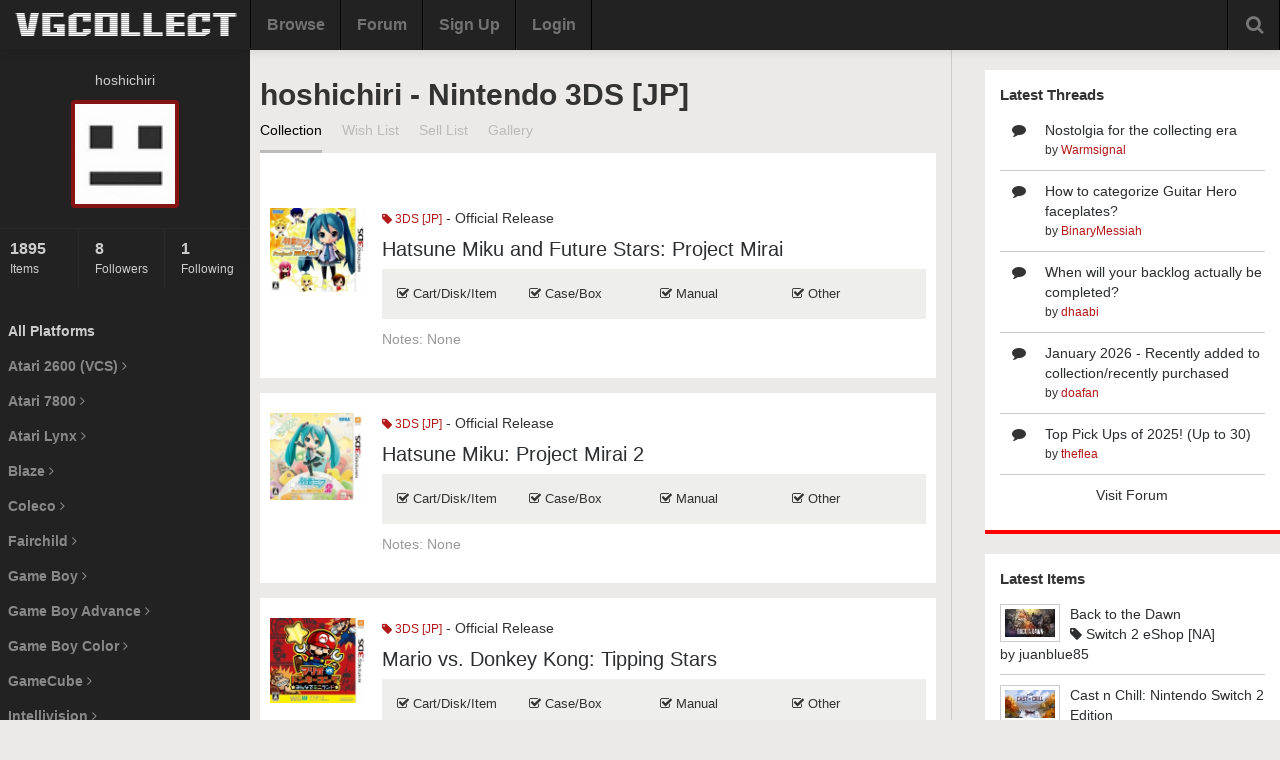

--- FILE ---
content_type: text/html
request_url: https://www.vgcollect.com/hoshichiri/3dsjp
body_size: 8734
content:
<!DOCTYPE html>
<html>
    <head>
        <meta charset="utf-8">
        <title>VGCollect - hoshichiri's Video Game Collection | Nintendo 3DS [JP]</title>
        <meta name="viewport" content="width=device-width, initial-scale=1.0, user-scalable=no">
        <link href="https://www.vgcollect.com/assets/bootstrap/css/bootstrap.min.css" rel="stylesheet">
        <link href="https://www.vgcollect.com/assets/bootstrap/css/bootstrap-responsive.min.css" rel="stylesheet">
        <link href="https://www.vgcollect.com/assets/font-awesome/css/font-awesome.min.css" rel="stylesheet">
        <link href="https://www.vgcollect.com/assets/nanoscroller.css" rel="stylesheet">
        <link href="https://www.vgcollect.com/assets/vgc/css/style-new.css" rel="stylesheet"><link href="https://www.vgcollect.com/assets/vgc/css/style-responsive.css" rel="stylesheet">
        <link rel="shortcut icon" href="https://www.vgcollect.com/assets/favicon.ico">
        <!--[if lt IE 9]>
            <script src="http://css3-mediaqueries-js.googlecode.com/svn/trunk/css3-mediaqueries.js"></script>
        <![endif]-->
    </head>

    <body class="resize">

        <div id="follow-modal" class="modal hide">
    <div class="modal-header">
        <button type="button" class="close" data-dismiss="modal" aria-hidden="true">&times;</button>
        <h3>Follow</h3>
    </div>
    <div class="modal-body">
                    <p id="unfollow-text" style="display: none">Are you sure you want to un-follow <strong>hoshichiri</strong>? All activity will be removed from your Feed.</p>
            <p id="follow-text">Are you sure you want to follow <strong>hoshichiri</strong>? All activity will be added to your Feed.</p>
            </div>
    <div class="modal-footer">
        <input type="hidden" id="follow-user-id" name="follow-user-id" value="22706">
        <button class="btn" data-dismiss="modal" aria-hidden="true">Cancel</button>
        <button id="follow-submit" class="btn btn-primary">Yes</button>
    </div>
</div>        <div id="delete-modal"class="modal hide">
    <div class="modal-header">
        <button type="button" class="close" data-dismiss="modal" aria-hidden="true">&times;</button>
        <h3>Remove</h3>
    </div>
    <div class="modal-body">
        <p>Are you sure you want to remove <span id="delete-name"></span>?</p>
    </div>
    <div class="modal-footer">
        <button class="btn" data-dismiss="modal" aria-hidden="true">Cancel</button>
        <button id="delete-button" class="btn btn-primary">Yes</button>
    </div>
    <input type="hidden" id="delete-id" name="delete-id" value="">
    <input type="hidden" id="delete-cid" name="delete-cid" value="">
</div>        <div id="edit-modal" class="modal hide">
    <form class="form-horizontal" style="margin-bottom: 0px" action="#" method="post">
        <div class="modal-header">
            <button type="button" class="close" data-dismiss="modal" aria-hidden="true">&times;</button>
            <h3>Edit</h3>
        </div>
        <div class="modal-body">
            <div class="control-group">
                <label class="control-label" for="notes">Notes</label>
                <div class="controls">
                    <input type="text" class="input-block-level" id="edit-notes" name="edit-notes" placeholder="Notes">
                </div>
            </div>
                            <div class="control-group">
                    <label class="control-label" for="edit-purchased-month">Purchased</label>
                    <div class="controls">
                        <select id="edit-purchased-month" name="edit-purchased-month" class="input-small">
                            <option value="00">Month</option>
                            <option value="01">January</option>
                            <option value="02">February</option>
                            <option value="03">March</option>
                            <option value="04">April</option>
                            <option value="05">May</option>
                            <option value="06">June</option>
                            <option value="07">July</option>
                            <option value="08">August</option>
                            <option value="09">September</option>
                            <option value="10">October</option>
                            <option value="11">November</option>
                            <option value="12">December</option>
                        </select>
                        <select id="edit-purchased-day" name="edit-purchased-day" class="input-small">
                            <option value="00">Day</option>
                            <option value="01">01</option>
                            <option value="02">02</option>
                            <option value="03">03</option>
                            <option value="04">04</option>
                            <option value="05">05</option>
                            <option value="06">06</option>
                            <option value="07">07</option>
                            <option value="08">08</option>
                            <option value="09">09</option>
                            <option value="10">10</option>
                            <option value="11">11</option>
                            <option value="12">12</option>
                            <option value="13">13</option>
                            <option value="14">14</option>
                            <option value="15">15</option>
                            <option value="16">16</option>
                            <option value="17">17</option>
                            <option value="18">18</option>
                            <option value="19">19</option>
                            <option value="20">20</option>
                            <option value="21">21</option>
                            <option value="22">22</option>
                            <option value="23">23</option>
                            <option value="24">24</option>
                            <option value="25">25</option>
                            <option value="26">26</option>
                            <option value="27">27</option>
                            <option value="28">28</option>
                            <option value="29">29</option>
                            <option value="30">30</option>
                            <option value="31">31</option>
                        </select>
                        <select id="edit-purchased-year" name="edit-purchased-year" class="input-small">
                            <option value="0000">Year</option>
                                                             <option value="2027">2027</option>
                                                            <option value="2026">2026</option>
                                                            <option value="2025">2025</option>
                                                            <option value="2024">2024</option>
                                                            <option value="2023">2023</option>
                                                            <option value="2022">2022</option>
                                                            <option value="2021">2021</option>
                                                            <option value="2020">2020</option>
                                                            <option value="2019">2019</option>
                                                            <option value="2018">2018</option>
                                                            <option value="2017">2017</option>
                                                            <option value="2016">2016</option>
                                                            <option value="2015">2015</option>
                                                            <option value="2014">2014</option>
                                                            <option value="2013">2013</option>
                                                            <option value="2012">2012</option>
                                                            <option value="2011">2011</option>
                                                            <option value="2010">2010</option>
                                                            <option value="2009">2009</option>
                                                            <option value="2008">2008</option>
                                                            <option value="2007">2007</option>
                                                            <option value="2006">2006</option>
                                                            <option value="2005">2005</option>
                                                            <option value="2004">2004</option>
                                                            <option value="2003">2003</option>
                                                            <option value="2002">2002</option>
                                                            <option value="2001">2001</option>
                                                            <option value="2000">2000</option>
                                                            <option value="1999">1999</option>
                                                            <option value="1998">1998</option>
                                                            <option value="1997">1997</option>
                                                            <option value="1996">1996</option>
                                                            <option value="1995">1995</option>
                                                            <option value="1994">1994</option>
                                                            <option value="1993">1993</option>
                                                            <option value="1992">1992</option>
                                                            <option value="1991">1991</option>
                                                            <option value="1990">1990</option>
                                                            <option value="1989">1989</option>
                                                            <option value="1988">1988</option>
                                                            <option value="1987">1987</option>
                                                            <option value="1986">1986</option>
                                                            <option value="1985">1985</option>
                                                            <option value="1984">1984</option>
                                                            <option value="1983">1983</option>
                                                            <option value="1982">1982</option>
                                                            <option value="1981">1981</option>
                                                            <option value="1980">1980</option>
                                                            <option value="1979">1979</option>
                                                            <option value="1978">1978</option>
                                                            <option value="1977">1977</option>
                                                            <option value="1976">1976</option>
                                                            <option value="1975">1975</option>
                                                            <option value="1974">1974</option>
                                                            <option value="1973">1973</option>
                                                            <option value="1972">1972</option>
                                                    </select>
                    </div>
                </div>
                <div class="control-group">
                    <label class="control-label" for="cost">Cost</label>
                    <div class="controls">
                        <div class="input-prepend">
                            <span class="add-on">$</span>
                            <input class="input-small" id="edit-cost" name="edit-cost" type="text" placeholder="0.00">
                        </div>
                    </div>
                </div>
                        <div class="control-group">
                <label class="control-label" for="edit-cart">Other Details</label>
                <div class="controls">
                    <label class="checkbox">
                        <input type="checkbox" id="edit-cart" name="edit-cart" value="1"> Cart/Disk/Item
                    </label>
                    <label class="checkbox">
                        <input type="checkbox" id="edit-box" name="edit-box" value="1"> Case/Box
                    </label>
                    <label class="checkbox">
                        <input type="checkbox" id="edit-manual" name="edit-manual" value="1"> Manual
                    </label>
                    <label class="checkbox">
                        <input type="checkbox" id="edit-other" name="edit-other" value="1"> Other Inserts
                    </label>
                </div>
            </div>

            <div class="control-group" id="priority">
                <label class="control-label">Priority</label>
                <div class="controls">
                    <label class="checkbox">
                        <select id="edit-priority" name="edit-priority">
                            <option value="0">None</option>
                            <option value="1">Low</option>
                            <option value="2">Medium</option>
                            <option value="3">High</option>
                            <option value="4">Highest</option>
                        </select>
                    </label>
                </div>
            </div>

        </div>
        <div class="modal-footer">
            <button class="btn" data-dismiss="modal" aria-hidden="true">Cancel</button>
            <button id="edit-save" class="btn btn-primary">Submit</button>
        </div>
        <input type="hidden" id="edit-id" name="edit-id" value="">
        <input type="hidden" id="edit-cid" name="edit-cid" value="">
    </form>
</div>
        <style>@media screen {.dropdown:hover .dropdown-menu {
    display: block;
}}</style><div class="navbar navbar-fixed-top">
    <div class="navbar-inner">
        <div class="container-fluid">

            <div class="hidden-desktop navToggle" data-toggle="collapse" data-target=".nav-collapse">
                <i class="icon-ellipsis-vertical"></i>
            </div>

            
            <a class="brand" href="https://www.vgcollect.com/"><img src="/assets/vgc/images/logo-temp.png" width="230" alt="VGCollect - Track your collection with our database"></a>
            <div class="nav-collapse collapse">

                <ul class="nav">
                                            <li><a href ="https://www.vgcollect.com/browse">Browse</a></li>
                        <li><a href ="https://www.vgcollect.com/forum">Forum</a></li>
                        <li><a href ="https://www.vgcollect.com/register">Sign Up</a></li>
                        <li><a href ="https://www.vgcollect.com/">Login</a></li>
                    					                                        <li class="hidden-desktop">
                        <form class="form-inline" action="https://www.vgcollect.com/search/process" method="post">
                            <input type="text" name="search-query" class="input-medium">
                            <button type="submit" class="btn">Search</button>
                        </form>
                    </li>
                </ul>

                
                <div class="search-box">
                    <i class="icon-search icon-large"></i>
                    <div class="search-box-hidden">
                        <form class="form-inline search-form" action="https://www.vgcollect.com/search/process" method="post">
                            <div class="input-append">
                                <input class="input-xlarge" name="search-query" id="search-query" type="text" autocomplete="off">
                                <button class="btn" type="submit">Search</button>
                            </div>
                            <div id="autosuggest">
                                <div id="autosuggest-loader"><img src="https://www.vgcollect.com/images/loader.gif" alt=""></div>
                                <ul></ul>
                            </div>
                        </form>
                        <a href="https://www.vgcollect.com/search">Advanced</a>
                    </div>
                </div>

                <div class="empty-box"></div>
            </div>
        </div>
    </div>
</div>

        <div class="wrapper container-fluid">

            <div class="sidebar pull-left">
    <div class="nano">
        <div class="content nano-content">

            <div id="sidebar-profile">

                <div class="avatar">
                    <p>hoshichiri</p>
                    <a href ="https://www.vgcollect.com/about/hoshichiri"><img src="https://www.vgcollect.com/assets/vgc/images/no-avatar.jpg" alt="hoshichiri's Avatar" style="width: 100px; height: 100px;"></a>
                </div>

                <div class="row-fluid profile-stats">
                    <div class="span4">
                        <a href ="https://www.vgcollect.com/hoshichiri"><strong>1895</strong>Items</a>
                    </div>
                    <div class="span4">
                        <a href ="https://www.vgcollect.com/hoshichiri/followers"><strong>8</strong>Followers</a>
                    </div>
                    <div class="span4">
                        <a href ="https://www.vgcollect.com/hoshichiri/following" class="last"><strong>1</strong>Following</a>
                    </div>
                </div>

               
                               
                                               
            </div>

            <ul id="console-list">

                <li class="active"><a href ="https://www.vgcollect.com/hoshichiri">All Platforms</a></li>
                                                            <li class="console-list-parent">Atari 2600 (VCS) <i class="icon-angle-right"></i></li>
                        <li class="console-list-child">
                            <ul>
                                                                    <li><span class="badge">
                                    1</span> <a href = "https://www.vgcollect.com/hoshichiri/2600accessoryna" title="Atari 2600 Accessory">Atari 2600 Accessory</a></li>
                                                                    <li><span class="badge">
                                    1</span> <a href = "https://www.vgcollect.com/hoshichiri/2600hardware" title="Atari 2600 Consoles">Atari 2600 Consoles</a></li>
                                                                    <li><span class="badge">
                                    92</span> <a href = "https://www.vgcollect.com/hoshichiri/atari2600" title="Atari 2600 [NA]">Atari 2600 [NA]</a></li>
                                                            </ul>
                        </li>
                                            <li class="console-list-parent">Atari 7800 <i class="icon-angle-right"></i></li>
                        <li class="console-list-child">
                            <ul>
                                                                    <li><span class="badge">
                                    1</span> <a href = "https://www.vgcollect.com/hoshichiri/7800hardware" title="Atari 7800 Consoles">Atari 7800 Consoles</a></li>
                                                                    <li><span class="badge">
                                    19</span> <a href = "https://www.vgcollect.com/hoshichiri/atari7800" title="Atari 7800 [NA]">Atari 7800 [NA]</a></li>
                                                            </ul>
                        </li>
                                            <li class="console-list-parent">Atari Lynx <i class="icon-angle-right"></i></li>
                        <li class="console-list-child">
                            <ul>
                                                                    <li><span class="badge">
                                    2</span> <a href = "https://www.vgcollect.com/hoshichiri/atarilynxaccessory " title="Atari Lynx Accessory">Atari Lynx Accessory</a></li>
                                                                    <li><span class="badge">
                                    1</span> <a href = "https://www.vgcollect.com/hoshichiri/atarilynxhardware" title="Atari Lynx Consoles">Atari Lynx Consoles</a></li>
                                                                    <li><span class="badge">
                                    16</span> <a href = "https://www.vgcollect.com/hoshichiri/lynx" title="Atari Lynx [NA]">Atari Lynx [NA]</a></li>
                                                            </ul>
                        </li>
                                            <li class="console-list-parent">Blaze <i class="icon-angle-right"></i></li>
                        <li class="console-list-child">
                            <ul>
                                                                    <li><span class="badge">
                                    1</span> <a href = "https://www.vgcollect.com/hoshichiri/blazehw" title="Blaze Consoles">Blaze Consoles</a></li>
                                                                    <li><span class="badge">
                                    56</span> <a href = "https://www.vgcollect.com/hoshichiri/evercade" title="Blaze Evercade">Blaze Evercade</a></li>
                                                            </ul>
                        </li>
                                            <li class="console-list-parent">Coleco <i class="icon-angle-right"></i></li>
                        <li class="console-list-child">
                            <ul>
                                                                    <li><span class="badge">
                                    1</span> <a href = "https://www.vgcollect.com/hoshichiri/colecohardware" title="Coleco Consoles">Coleco Consoles</a></li>
                                                                    <li><span class="badge">
                                    26</span> <a href = "https://www.vgcollect.com/hoshichiri/colecovision" title="ColecoVision [NA]">ColecoVision [NA]</a></li>
                                                            </ul>
                        </li>
                                            <li class="console-list-parent">Fairchild <i class="icon-angle-right"></i></li>
                        <li class="console-list-child">
                            <ul>
                                                                    <li><span class="badge">
                                    22</span> <a href = "https://www.vgcollect.com/hoshichiri/fairchildcf" title="Fairchild Channel F">Fairchild Channel F</a></li>
                                                                    <li><span class="badge">
                                    1</span> <a href = "https://www.vgcollect.com/hoshichiri/fairchildcfhardware" title="Fairchild Channel F Consoles">Fairchild Channel F Consoles</a></li>
                                                                    <li><span class="badge">
                                    1</span> <a href = "https://www.vgcollect.com/hoshichiri/sabavideoplay" title="SABA Videoplay">SABA Videoplay</a></li>
                                                            </ul>
                        </li>
                                            <li class="console-list-parent">Game Boy <i class="icon-angle-right"></i></li>
                        <li class="console-list-child">
                            <ul>
                                                                    <li><span class="badge">
                                    2</span> <a href = "https://www.vgcollect.com/hoshichiri/gbaccessory" title="Game Boy Accessory">Game Boy Accessory</a></li>
                                                                    <li><span class="badge">
                                    1</span> <a href = "https://www.vgcollect.com/hoshichiri/gbhardware" title="Game Boy Consoles">Game Boy Consoles</a></li>
                                                                    <li><span class="badge">
                                    1</span> <a href = "https://www.vgcollect.com/hoshichiri/gbcn" title="Game Boy [CN]">Game Boy [CN]</a></li>
                                                                    <li><span class="badge">
                                    1</span> <a href = "https://www.vgcollect.com/hoshichiri/gbjp" title="Game Boy [JP]">Game Boy [JP]</a></li>
                                                                    <li><span class="badge">
                                    19</span> <a href = "https://www.vgcollect.com/hoshichiri/gb" title="Game Boy [NA]">Game Boy [NA]</a></li>
                                                            </ul>
                        </li>
                                            <li class="console-list-parent">Game Boy Advance <i class="icon-angle-right"></i></li>
                        <li class="console-list-child">
                            <ul>
                                                                    <li><span class="badge">
                                    1</span> <a href = "https://www.vgcollect.com/hoshichiri/gbaaccessory" title="Game Boy Advance Accessory">Game Boy Advance Accessory</a></li>
                                                                    <li><span class="badge">
                                    4</span> <a href = "https://www.vgcollect.com/hoshichiri/gbahardware" title="Game Boy Advance Consoles">Game Boy Advance Consoles</a></li>
                                                                    <li><span class="badge">
                                    2</span> <a href = "https://www.vgcollect.com/hoshichiri/gbajp" title="Game Boy Advance [JP]">Game Boy Advance [JP]</a></li>
                                                                    <li><span class="badge">
                                    22</span> <a href = "https://www.vgcollect.com/hoshichiri/gba" title="Game Boy Advance [NA]">Game Boy Advance [NA]</a></li>
                                                            </ul>
                        </li>
                                            <li class="console-list-parent">Game Boy Color <i class="icon-angle-right"></i></li>
                        <li class="console-list-child">
                            <ul>
                                                                    <li><span class="badge">
                                    2</span> <a href = "https://www.vgcollect.com/hoshichiri/gbchardware" title="Game Boy Color Consoles">Game Boy Color Consoles</a></li>
                                                                    <li><span class="badge">
                                    14</span> <a href = "https://www.vgcollect.com/hoshichiri/gbc" title="Game Boy Color [NA]">Game Boy Color [NA]</a></li>
                                                            </ul>
                        </li>
                                            <li class="console-list-parent">GameCube <i class="icon-angle-right"></i></li>
                        <li class="console-list-child">
                            <ul>
                                                                    <li><span class="badge">
                                    1</span> <a href = "https://www.vgcollect.com/hoshichiri/gcaccessory" title="GameCube Accessory">GameCube Accessory</a></li>
                                                                    <li><span class="badge">
                                    1</span> <a href = "https://www.vgcollect.com/hoshichiri/gchardware" title="GameCube Consoles">GameCube Consoles</a></li>
                                                                    <li><span class="badge">
                                    23</span> <a href = "https://www.vgcollect.com/hoshichiri/gc" title="GameCube [NA]">GameCube [NA]</a></li>
                                                            </ul>
                        </li>
                                            <li class="console-list-parent">Intellivision <i class="icon-angle-right"></i></li>
                        <li class="console-list-child">
                            <ul>
                                                                    <li><span class="badge">
                                    1</span> <a href = "https://www.vgcollect.com/hoshichiri/intellivisionaccessories" title="Intellivision Accessory">Intellivision Accessory</a></li>
                                                                    <li><span class="badge">
                                    1</span> <a href = "https://www.vgcollect.com/hoshichiri/intellivisionhardware" title="Intellivision Consoles">Intellivision Consoles</a></li>
                                                                    <li><span class="badge">
                                    37</span> <a href = "https://www.vgcollect.com/hoshichiri/intellivision" title="Intellivision [NA]">Intellivision [NA]</a></li>
                                                            </ul>
                        </li>
                                            <li class="console-list-parent">Interactive Figures and Cards <i class="icon-angle-right"></i></li>
                        <li class="console-list-child">
                            <ul>
                                                                    <li><span class="badge">
                                    1</span> <a href = "https://www.vgcollect.com/hoshichiri/amiibocards" title="Amiibo Cards [NA]">Amiibo Cards [NA]</a></li>
                                                                    <li><span class="badge">
                                    24</span> <a href = "https://www.vgcollect.com/hoshichiri/ereadercards" title="e-Reader Cards">e-Reader Cards</a></li>
                                                            </ul>
                        </li>
                                            <li class="console-list-parent">LCD Games <i class="icon-angle-right"></i></li>
                        <li class="console-list-child">
                            <ul>
                                                                    <li><span class="badge">
                                    14</span> <a href = "https://www.vgcollect.com/hoshichiri/lcdgames" title="LCD Games">LCD Games</a></li>
                                                            </ul>
                        </li>
                                            <li class="console-list-parent">Magnavox Odyssey <i class="icon-angle-right"></i></li>
                        <li class="console-list-child">
                            <ul>
                                                                    <li><span class="badge">
                                    18</span> <a href = "https://www.vgcollect.com/hoshichiri/odyssey2na" title="Magnavox Odyssey2 [NA]">Magnavox Odyssey2 [NA]</a></li>
                                                                    <li><span class="badge">
                                    1</span> <a href = "https://www.vgcollect.com/hoshichiri/odysseyhardware" title="Odyssey Consoles">Odyssey Consoles</a></li>
                                                            </ul>
                        </li>
                                            <li class="console-list-parent">Merchandise <i class="icon-angle-right"></i></li>
                        <li class="console-list-child">
                            <ul>
                                                                    <li><span class="badge">
                                    3</span> <a href = "https://www.vgcollect.com/hoshichiri/swagsoundtrack" title="Soundtrack">Soundtrack</a></li>
                                                                    <li><span class="badge">
                                    1</span> <a href = "https://www.vgcollect.com/hoshichiri/swagtoys" title="Toys">Toys</a></li>
                                                            </ul>
                        </li>
                                            <li class="console-list-parent">Microvision <i class="icon-angle-right"></i></li>
                        <li class="console-list-child">
                            <ul>
                                                                    <li><span class="badge">
                                    1</span> <a href = "https://www.vgcollect.com/hoshichiri/microvisionhardware" title="Microvision Consoles">Microvision Consoles</a></li>
                                                                    <li><span class="badge">
                                    4</span> <a href = "https://www.vgcollect.com/hoshichiri/microvision" title="Microvision [NA]">Microvision [NA]</a></li>
                                                            </ul>
                        </li>
                                            <li class="console-list-parent">NEC Consoles <i class="icon-angle-right"></i></li>
                        <li class="console-list-child">
                            <ul>
                                                                    <li><span class="badge">
                                    1</span> <a href = "https://www.vgcollect.com/hoshichiri/tg16pcehardware" title="NEC Consoles">NEC Consoles</a></li>
                                                                    <li><span class="badge">
                                    3</span> <a href = "https://www.vgcollect.com/hoshichiri/pcenginejp" title="PC Engine">PC Engine</a></li>
                                                                    <li><span class="badge">
                                    6</span> <a href = "https://www.vgcollect.com/hoshichiri/tgfx6na" title="TurboGrafx-16">TurboGrafx-16</a></li>
                                                                    <li><span class="badge">
                                    4</span> <a href = "https://www.vgcollect.com/hoshichiri/tgcdna" title="TurboGrafx-CD">TurboGrafx-CD</a></li>
                                                            </ul>
                        </li>
                                            <li class="console-list-parent">NES <i class="icon-angle-right"></i></li>
                        <li class="console-list-child">
                            <ul>
                                                                    <li><span class="badge">
                                    26</span> <a href = "https://www.vgcollect.com/hoshichiri/famicom " title="Famicom [JP]">Famicom [JP]</a></li>
                                                                    <li><span class="badge">
                                    3</span> <a href = "https://www.vgcollect.com/hoshichiri/nesaccessory" title="NES Accessory">NES Accessory</a></li>
                                                                    <li><span class="badge">
                                    1</span> <a href = "https://www.vgcollect.com/hoshichiri/neshardware" title="NES Consoles">NES Consoles</a></li>
                                                                    <li><span class="badge">
                                    69</span> <a href = "https://www.vgcollect.com/hoshichiri/nes" title="Nintendo Entertainment System [US]">Nintendo Entertainment System [US]</a></li>
                                                            </ul>
                        </li>
                                            <li class="console-list-parent">Neo Geo <i class="icon-angle-right"></i></li>
                        <li class="console-list-child">
                            <ul>
                                                                    <li><span class="badge">
                                    1</span> <a href = "https://www.vgcollect.com/hoshichiri/neogeopocketcoloteu" title="Neo Geo Pocket Color [EU]">Neo Geo Pocket Color [EU]</a></li>
                                                                    <li><span class="badge">
                                    1</span> <a href = "https://www.vgcollect.com/hoshichiri/neogeopocketcolorjp" title="Neo Geo Pocket Color [JP]">Neo Geo Pocket Color [JP]</a></li>
                                                                    <li><span class="badge">
                                    9</span> <a href = "https://www.vgcollect.com/hoshichiri/neogeopocket" title="Neo Geo Pocket Color [US]">Neo Geo Pocket Color [US]</a></li>
                                                                    <li><span class="badge">
                                    1</span> <a href = "https://www.vgcollect.com/hoshichiri/neopockethardware" title="Neo Geo Pocket Consoles">Neo Geo Pocket Consoles</a></li>
                                                            </ul>
                        </li>
                                            <li class="console-list-parent">Nintendo <i class="icon-angle-right"></i></li>
                        <li class="console-list-child">
                            <ul>
                                                                    <li><span class="badge">
                                    1</span> <a href = "https://www.vgcollect.com/hoshichiri/gamewatch" title="Game & Watch">Game & Watch</a></li>
                                                                    <li><span class="badge">
                                    2</span> <a href = "https://www.vgcollect.com/hoshichiri/pokeminihardware" title="Pokemon Mini Consoles">Pokemon Mini Consoles</a></li>
                                                                    <li><span class="badge">
                                    2</span> <a href = "https://www.vgcollect.com/hoshichiri/pokemonminieu" title="Pokémon Mini [EU]">Pokémon Mini [EU]</a></li>
                                                                    <li><span class="badge">
                                    4</span> <a href = "https://www.vgcollect.com/hoshichiri/pokemonminijp" title="Pokémon Mini [JP]">Pokémon Mini [JP]</a></li>
                                                                    <li><span class="badge">
                                    1</span> <a href = "https://www.vgcollect.com/hoshichiri/pokemonmini" title="Pokémon Mini [NA]">Pokémon Mini [NA]</a></li>
                                                                    <li><span class="badge">
                                    1</span> <a href = "https://www.vgcollect.com/hoshichiri/vbhardware" title="Virtual Boy Consoles">Virtual Boy Consoles</a></li>
                                                                    <li><span class="badge">
                                    3</span> <a href = "https://www.vgcollect.com/hoshichiri/virtualboyjp" title="Virtual Boy [JP]">Virtual Boy [JP]</a></li>
                                                                    <li><span class="badge">
                                    1</span> <a href = "https://www.vgcollect.com/hoshichiri/virtualboy" title="Virtual Boy [NA]">Virtual Boy [NA]</a></li>
                                                            </ul>
                        </li>
                                            <li class="console-list-parent">Nintendo 3DS <i class="icon-angle-right"></i></li>
                        <li class="console-list-child">
                            <ul>
                                                                    <li><span class="badge">
                                    15</span> <a href = "https://www.vgcollect.com/hoshichiri/3dseshop" title="3DS eShop [NA]">3DS eShop [NA]</a></li>
                                                                    <li><span class="badge">
                                    3</span> <a href = "https://www.vgcollect.com/hoshichiri/3dshardware" title="Nintendo 3DS Consoles">Nintendo 3DS Consoles</a></li>
                                                                    <li><span class="badge">
                                    5</span> <a href = "https://www.vgcollect.com/hoshichiri/3dsjp" title="Nintendo 3DS [JP]">Nintendo 3DS [JP]</a></li>
                                                                    <li><span class="badge">
                                    29</span> <a href = "https://www.vgcollect.com/hoshichiri/3ds" title="Nintendo 3DS [NA]">Nintendo 3DS [NA]</a></li>
                                                            </ul>
                        </li>
                                            <li class="console-list-parent">Nintendo 64 <i class="icon-angle-right"></i></li>
                        <li class="console-list-child">
                            <ul>
                                                                    <li><span class="badge">
                                    1</span> <a href = "https://www.vgcollect.com/hoshichiri/n64hardware" title="Nintendo 64 Consoles">Nintendo 64 Consoles</a></li>
                                                                    <li><span class="badge">
                                    3</span> <a href = "https://www.vgcollect.com/hoshichiri/n64jp" title="Nintendo 64 [JP]">Nintendo 64 [JP]</a></li>
                                                                    <li><span class="badge">
                                    19</span> <a href = "https://www.vgcollect.com/hoshichiri/n64" title="Nintendo 64 [NA]">Nintendo 64 [NA]</a></li>
                                                            </ul>
                        </li>
                                            <li class="console-list-parent">Nintendo DS <i class="icon-angle-right"></i></li>
                        <li class="console-list-child">
                            <ul>
                                                                    <li><span class="badge">
                                    3</span> <a href = "https://www.vgcollect.com/hoshichiri/dsishopna" title="DSi Shop [NA]">DSi Shop [NA]</a></li>
                                                                    <li><span class="badge">
                                    1</span> <a href = "https://www.vgcollect.com/hoshichiri/ndsaccesory" title="Nintendo DS Accessory">Nintendo DS Accessory</a></li>
                                                                    <li><span class="badge">
                                    2</span> <a href = "https://www.vgcollect.com/hoshichiri/ndshardware" title="Nintendo DS Consoles">Nintendo DS Consoles</a></li>
                                                                    <li><span class="badge">
                                    1</span> <a href = "https://www.vgcollect.com/hoshichiri/ndseu" title="Nintendo DS [EU]">Nintendo DS [EU]</a></li>
                                                                    <li><span class="badge">
                                    4</span> <a href = "https://www.vgcollect.com/hoshichiri/ndsjp" title="Nintendo DS [JP]">Nintendo DS [JP]</a></li>
                                                                    <li><span class="badge">
                                    48</span> <a href = "https://www.vgcollect.com/hoshichiri/nds" title="Nintendo DS [NA]">Nintendo DS [NA]</a></li>
                                                            </ul>
                        </li>
                                            <li class="console-list-parent">Nintendo Switch <i class="icon-angle-right"></i></li>
                        <li class="console-list-child">
                            <ul>
                                                                    <li><span class="badge">
                                    4</span> <a href = "https://www.vgcollect.com/hoshichiri/switchaccessories" title="Nintendo Switch Accessory">Nintendo Switch Accessory</a></li>
                                                                    <li><span class="badge">
                                    1</span> <a href = "https://www.vgcollect.com/hoshichiri/switchhardware" title="Nintendo Switch Consoles">Nintendo Switch Consoles</a></li>
                                                                    <li><span class="badge">
                                    1</span> <a href = "https://www.vgcollect.com/hoshichiri/switchcn" title="Nintendo Switch [CN]">Nintendo Switch [CN]</a></li>
                                                                    <li><span class="badge">
                                    7</span> <a href = "https://www.vgcollect.com/hoshichiri/switcheu" title="Nintendo Switch [EU]">Nintendo Switch [EU]</a></li>
                                                                    <li><span class="badge">
                                    2</span> <a href = "https://www.vgcollect.com/hoshichiri/switchjp" title="Nintendo Switch [JP]">Nintendo Switch [JP]</a></li>
                                                                    <li><span class="badge">
                                    111</span> <a href = "https://www.vgcollect.com/hoshichiri/switch" title="Nintendo Switch [NA]">Nintendo Switch [NA]</a></li>
                                                                    <li><span class="badge">
                                    1</span> <a href = "https://www.vgcollect.com/hoshichiri/switchtw" title="Nintendo Switch [TW]">Nintendo Switch [TW]</a></li>
                                                                    <li><span class="badge">
                                    19</span> <a href = "https://www.vgcollect.com/hoshichiri/eshopswitchna" title="Switch eShop [NA]">Switch eShop [NA]</a></li>
                                                            </ul>
                        </li>
                                            <li class="console-list-parent">Nintendo Wii <i class="icon-angle-right"></i></li>
                        <li class="console-list-child">
                            <ul>
                                                                    <li><span class="badge">
                                    3</span> <a href = "https://www.vgcollect.com/hoshichiri/wiiaccessory" title="Wii Accessory">Wii Accessory</a></li>
                                                                    <li><span class="badge">
                                    26</span> <a href = "https://www.vgcollect.com/hoshichiri/wiishopna" title="Wii Shop [NA]">Wii Shop [NA]</a></li>
                                                                    <li><span class="badge">
                                    54</span> <a href = "https://www.vgcollect.com/hoshichiri/wii" title="Wii [NA]">Wii [NA]</a></li>
                                                            </ul>
                        </li>
                                            <li class="console-list-parent">Nintendo Wii U <i class="icon-angle-right"></i></li>
                        <li class="console-list-child">
                            <ul>
                                                                    <li><span class="badge">
                                    1</span> <a href = "https://www.vgcollect.com/hoshichiri/wiiuaccessory" title="Wii U Accessory">Wii U Accessory</a></li>
                                                                    <li><span class="badge">
                                    1</span> <a href = "https://www.vgcollect.com/hoshichiri/wiiuhardware" title="Wii U Consoles">Wii U Consoles</a></li>
                                                                    <li><span class="badge">
                                    1</span> <a href = "https://www.vgcollect.com/hoshichiri/eshopwiiu" title="Wii U eShop [NA]">Wii U eShop [NA]</a></li>
                                                                    <li><span class="badge">
                                    35</span> <a href = "https://www.vgcollect.com/hoshichiri/wiiu" title="Wii U [NA]">Wii U [NA]</a></li>
                                                            </ul>
                        </li>
                                            <li class="console-list-parent">Other <i class="icon-angle-right"></i></li>
                        <li class="console-list-child">
                            <ul>
                                                                    <li><span class="badge">
                                    10</span> <a href = "https://www.vgcollect.com/hoshichiri/dedicatedconsoles" title="Dedicated Consoles">Dedicated Consoles</a></li>
                                                                    <li><span class="badge">
                                    6</span> <a href = "https://www.vgcollect.com/hoshichiri/accessory" title="Other Accessory">Other Accessory</a></li>
                                                                    <li><span class="badge">
                                    2</span> <a href = "https://www.vgcollect.com/hoshichiri/hardwareother" title="Other Consoles">Other Consoles</a></li>
                                                            </ul>
                        </li>
                                            <li class="console-list-parent">Panic <i class="icon-angle-right"></i></li>
                        <li class="console-list-child">
                            <ul>
                                                                    <li><span class="badge">
                                    1</span> <a href = "https://www.vgcollect.com/hoshichiri/playdateaccessory" title="Playdate Accessory">Playdate Accessory</a></li>
                                                                    <li><span class="badge">
                                    1</span> <a href = "https://www.vgcollect.com/hoshichiri/playdateconsoles" title="Playdate Consoles">Playdate Consoles</a></li>
                                                            </ul>
                        </li>
                                            <li class="console-list-parent">PlayStation <i class="icon-angle-right"></i></li>
                        <li class="console-list-child">
                            <ul>
                                                                    <li><span class="badge">
                                    1</span> <a href = "https://www.vgcollect.com/hoshichiri/ps1accessory" title="PlayStation Accessory">PlayStation Accessory</a></li>
                                                                    <li><span class="badge">
                                    1</span> <a href = "https://www.vgcollect.com/hoshichiri/playstationhardware" title="PlayStation Consoles">PlayStation Consoles</a></li>
                                                                    <li><span class="badge">
                                    7</span> <a href = "https://www.vgcollect.com/hoshichiri/ps1jp" title="PlayStation [JP]">PlayStation [JP]</a></li>
                                                                    <li><span class="badge">
                                    62</span> <a href = "https://www.vgcollect.com/hoshichiri/ps1" title="PlayStation [NA]">PlayStation [NA]</a></li>
                                                            </ul>
                        </li>
                                            <li class="console-list-parent">PlayStation 2 <i class="icon-angle-right"></i></li>
                        <li class="console-list-child">
                            <ul>
                                                                    <li><span class="badge">
                                    3</span> <a href = "https://www.vgcollect.com/hoshichiri/ps2accessory" title="PlayStation 2 Accessory">PlayStation 2 Accessory</a></li>
                                                                    <li><span class="badge">
                                    2</span> <a href = "https://www.vgcollect.com/hoshichiri/playstation2hardware" title="PlayStation 2 Consoles">PlayStation 2 Consoles</a></li>
                                                                    <li><span class="badge">
                                    3</span> <a href = "https://www.vgcollect.com/hoshichiri/ps2demo" title="PlayStation 2 Demo">PlayStation 2 Demo</a></li>
                                                                    <li><span class="badge">
                                    12</span> <a href = "https://www.vgcollect.com/hoshichiri/ps2jp" title="PlayStation 2 [JP]">PlayStation 2 [JP]</a></li>
                                                                    <li><span class="badge">
                                    85</span> <a href = "https://www.vgcollect.com/hoshichiri/ps2" title="PlayStation 2 [NA]">PlayStation 2 [NA]</a></li>
                                                            </ul>
                        </li>
                                            <li class="console-list-parent">PlayStation 3 <i class="icon-angle-right"></i></li>
                        <li class="console-list-child">
                            <ul>
                                                                    <li><span class="badge">
                                    1</span> <a href = "https://www.vgcollect.com/hoshichiri/playstation3hardware" title="PlayStation 3 Consoles">PlayStation 3 Consoles</a></li>
                                                                    <li><span class="badge">
                                    39</span> <a href = "https://www.vgcollect.com/hoshichiri/ps3" title="PlayStation 3 [NA]">PlayStation 3 [NA]</a></li>
                                                                    <li><span class="badge">
                                    10</span> <a href = "https://www.vgcollect.com/hoshichiri/psn" title="PSN PS3 [NA]">PSN PS3 [NA]</a></li>
                                                            </ul>
                        </li>
                                            <li class="console-list-parent">PlayStation 4 <i class="icon-angle-right"></i></li>
                        <li class="console-list-child">
                            <ul>
                                                                    <li><span class="badge">
                                    1</span> <a href = "https://www.vgcollect.com/hoshichiri/ps4hardware" title="PlayStation 4 Consoles">PlayStation 4 Consoles</a></li>
                                                                    <li><span class="badge">
                                    4</span> <a href = "https://www.vgcollect.com/hoshichiri/ps4eu" title="PlayStation 4 [EU]">PlayStation 4 [EU]</a></li>
                                                                    <li><span class="badge">
                                    1</span> <a href = "https://www.vgcollect.com/hoshichiri/ps4jp" title="PlayStation 4 [JP]">PlayStation 4 [JP]</a></li>
                                                                    <li><span class="badge">
                                    117</span> <a href = "https://www.vgcollect.com/hoshichiri/ps4" title="PlayStation 4 [NA]">PlayStation 4 [NA]</a></li>
                                                                    <li><span class="badge">
                                    7</span> <a href = "https://www.vgcollect.com/hoshichiri/psnps4" title="PSN PS4 [NA]">PSN PS4 [NA]</a></li>
                                                            </ul>
                        </li>
                                            <li class="console-list-parent">PlayStation 5 <i class="icon-angle-right"></i></li>
                        <li class="console-list-child">
                            <ul>
                                                                    <li><span class="badge">
                                    1</span> <a href = "https://www.vgcollect.com/hoshichiri/ps5hardware" title="PlayStation 5 Consoles">PlayStation 5 Consoles</a></li>
                                                                    <li><span class="badge">
                                    1</span> <a href = "https://www.vgcollect.com/hoshichiri/ps5eu" title="PlayStation 5 [EU]">PlayStation 5 [EU]</a></li>
                                                                    <li><span class="badge">
                                    1</span> <a href = "https://www.vgcollect.com/hoshichiri/ps5jp" title="PlayStation 5 [JP]">PlayStation 5 [JP]</a></li>
                                                                    <li><span class="badge">
                                    36</span> <a href = "https://www.vgcollect.com/hoshichiri/ps5na" title="PlayStation 5 [NA]">PlayStation 5 [NA]</a></li>
                                                                    <li><span class="badge">
                                    1</span> <a href = "https://www.vgcollect.com/hoshichiri/psnps5na" title="PSN PS5 [NA]">PSN PS5 [NA]</a></li>
                                                            </ul>
                        </li>
                                            <li class="console-list-parent">PlayStation Portable <i class="icon-angle-right"></i></li>
                        <li class="console-list-child">
                            <ul>
                                                                    <li><span class="badge">
                                    1</span> <a href = "https://www.vgcollect.com/hoshichiri/psphardware" title="PlayStation Portable Consoles">PlayStation Portable Consoles</a></li>
                                                                    <li><span class="badge">
                                    14</span> <a href = "https://www.vgcollect.com/hoshichiri/pspjp" title="PlayStation Portable [JP]">PlayStation Portable [JP]</a></li>
                                                                    <li><span class="badge">
                                    32</span> <a href = "https://www.vgcollect.com/hoshichiri/psp" title="PlayStation Portable [NA]">PlayStation Portable [NA]</a></li>
                                                                    <li><span class="badge">
                                    1</span> <a href = "https://www.vgcollect.com/hoshichiri/psnpsp" title="PSN PSP [NA]">PSN PSP [NA]</a></li>
                                                            </ul>
                        </li>
                                            <li class="console-list-parent">PlayStation Vita <i class="icon-angle-right"></i></li>
                        <li class="console-list-child">
                            <ul>
                                                                    <li><span class="badge">
                                    1</span> <a href = "https://www.vgcollect.com/hoshichiri/vitahardware" title="PlayStation Vita Consoles">PlayStation Vita Consoles</a></li>
                                                                    <li><span class="badge">
                                    3</span> <a href = "https://www.vgcollect.com/hoshichiri/vitacn" title="PlayStation Vita [CN]">PlayStation Vita [CN]</a></li>
                                                                    <li><span class="badge">
                                    1</span> <a href = "https://www.vgcollect.com/hoshichiri/vitajp" title="PlayStation Vita [JP]">PlayStation Vita [JP]</a></li>
                                                                    <li><span class="badge">
                                    44</span> <a href = "https://www.vgcollect.com/hoshichiri/vita" title="PlayStation Vita [NA]">PlayStation Vita [NA]</a></li>
                                                                    <li><span class="badge">
                                    2</span> <a href = "https://www.vgcollect.com/hoshichiri/psnvita" title="PSN Vita [NA]">PSN Vita [NA]</a></li>
                                                            </ul>
                        </li>
                                            <li class="console-list-parent">Sega Dreamcast <i class="icon-angle-right"></i></li>
                        <li class="console-list-child">
                            <ul>
                                                                    <li><span class="badge">
                                    4</span> <a href = "https://www.vgcollect.com/hoshichiri/dcaccessory" title="Sega Dreamcast Accessory">Sega Dreamcast Accessory</a></li>
                                                                    <li><span class="badge">
                                    1</span> <a href = "https://www.vgcollect.com/hoshichiri/dchardware" title="Sega Dreamcast Consoles">Sega Dreamcast Consoles</a></li>
                                                                    <li><span class="badge">
                                    1</span> <a href = "https://www.vgcollect.com/hoshichiri/dceu" title="Sega Dreamcast [EU]">Sega Dreamcast [EU]</a></li>
                                                                    <li><span class="badge">
                                    6</span> <a href = "https://www.vgcollect.com/hoshichiri/dcjp" title="Sega Dreamcast [JP]">Sega Dreamcast [JP]</a></li>
                                                                    <li><span class="badge">
                                    26</span> <a href = "https://www.vgcollect.com/hoshichiri/dc" title="Sega Dreamcast [NA]">Sega Dreamcast [NA]</a></li>
                                                            </ul>
                        </li>
                                            <li class="console-list-parent">Sega Game Gear <i class="icon-angle-right"></i></li>
                        <li class="console-list-child">
                            <ul>
                                                                    <li><span class="badge">
                                    1</span> <a href = "https://www.vgcollect.com/hoshichiri/segagamegearhardware" title="Sega Game Gear Consoles">Sega Game Gear Consoles</a></li>
                                                                    <li><span class="badge">
                                    1</span> <a href = "https://www.vgcollect.com/hoshichiri/segagamegearjp" title="Sega Game Gear [JP]">Sega Game Gear [JP]</a></li>
                                                                    <li><span class="badge">
                                    14</span> <a href = "https://www.vgcollect.com/hoshichiri/segagamegearna" title="Sega Game Gear [NA]">Sega Game Gear [NA]</a></li>
                                                            </ul>
                        </li>
                                            <li class="console-list-parent">Sega Master System <i class="icon-angle-right"></i></li>
                        <li class="console-list-child">
                            <ul>
                                                                    <li><span class="badge">
                                    1</span> <a href = "https://www.vgcollect.com/hoshichiri/smsaccessory" title="Sega Master System Accessory">Sega Master System Accessory</a></li>
                                                                    <li><span class="badge">
                                    1</span> <a href = "https://www.vgcollect.com/hoshichiri/segamastersystemhardware" title="Sega Master System Consoles">Sega Master System Consoles</a></li>
                                                                    <li><span class="badge">
                                    2</span> <a href = "https://www.vgcollect.com/hoshichiri/segamastersystemeu" title="Sega Master System [EU]">Sega Master System [EU]</a></li>
                                                                    <li><span class="badge">
                                    19</span> <a href = "https://www.vgcollect.com/hoshichiri/segamastersystem" title="Sega Master System [NA]">Sega Master System [NA]</a></li>
                                                            </ul>
                        </li>
                                            <li class="console-list-parent">Sega Mega Drive <i class="icon-angle-right"></i></li>
                        <li class="console-list-child">
                            <ul>
                                                                    <li><span class="badge">
                                    23</span> <a href = "https://www.vgcollect.com/hoshichiri/segacdna" title="Sega CD [NA]">Sega CD [NA]</a></li>
                                                                    <li><span class="badge">
                                    49</span> <a href = "https://www.vgcollect.com/hoshichiri/gen" title="Sega Genesis">Sega Genesis</a></li>
                                                                    <li><span class="badge">
                                    2</span> <a href = "https://www.vgcollect.com/hoshichiri/genmegadriveaccessory" title="Sega Mega Drive Accessory">Sega Mega Drive Accessory</a></li>
                                                                    <li><span class="badge">
                                    1</span> <a href = "https://www.vgcollect.com/hoshichiri/genmegadrivehardware" title="Sega Mega Drive Consoles">Sega Mega Drive Consoles</a></li>
                                                                    <li><span class="badge">
                                    1</span> <a href = "https://www.vgcollect.com/hoshichiri/megadriveeu" title="Sega Mega Drive [EU]">Sega Mega Drive [EU]</a></li>
                                                            </ul>
                        </li>
                                            <li class="console-list-parent">Sega Saturn <i class="icon-angle-right"></i></li>
                        <li class="console-list-child">
                            <ul>
                                                                    <li><span class="badge">
                                    1</span> <a href = "https://www.vgcollect.com/hoshichiri/segasaturnaccessory" title="Sega Saturn Accessory">Sega Saturn Accessory</a></li>
                                                                    <li><span class="badge">
                                    1</span> <a href = "https://www.vgcollect.com/hoshichiri/saturnhardware" title="Sega Saturn Consoles">Sega Saturn Consoles</a></li>
                                                                    <li><span class="badge">
                                    1</span> <a href = "https://www.vgcollect.com/hoshichiri/saturndemo" title="Sega Saturn Demo">Sega Saturn Demo</a></li>
                                                                    <li><span class="badge">
                                    5</span> <a href = "https://www.vgcollect.com/hoshichiri/segasaturnjp" title="Sega Saturn [JP]">Sega Saturn [JP]</a></li>
                                                                    <li><span class="badge">
                                    15</span> <a href = "https://www.vgcollect.com/hoshichiri/segasaturnna" title="Sega Saturn [NA]">Sega Saturn [NA]</a></li>
                                                            </ul>
                        </li>
                                            <li class="console-list-parent">Super Nintendo <i class="icon-angle-right"></i></li>
                        <li class="console-list-child">
                            <ul>
                                                                    <li><span class="badge">
                                    1</span> <a href = "https://www.vgcollect.com/hoshichiri/sfamjp" title="Super Famicom">Super Famicom</a></li>
                                                                    <li><span class="badge">
                                    2</span> <a href = "https://www.vgcollect.com/hoshichiri/snesaccessory" title="Super Nintendo Accessory">Super Nintendo Accessory</a></li>
                                                                    <li><span class="badge">
                                    1</span> <a href = "https://www.vgcollect.com/hoshichiri/sneshardware" title="Super Nintendo Consoles">Super Nintendo Consoles</a></li>
                                                                    <li><span class="badge">
                                    51</span> <a href = "https://www.vgcollect.com/hoshichiri/snes" title="Super Nintendo [NA]">Super Nintendo [NA]</a></li>
                                                            </ul>
                        </li>
                                            <li class="console-list-parent">Vectrex <i class="icon-angle-right"></i></li>
                        <li class="console-list-child">
                            <ul>
                                                                    <li><span class="badge">
                                    1</span> <a href = "https://www.vgcollect.com/hoshichiri/vectrexhardware" title="Vectrex Consoles">Vectrex Consoles</a></li>
                                                                    <li><span class="badge">
                                    14</span> <a href = "https://www.vgcollect.com/hoshichiri/vectrex" title="Vectrex [US]">Vectrex [US]</a></li>
                                                            </ul>
                        </li>
                                            <li class="console-list-parent">WonderSwan <i class="icon-angle-right"></i></li>
                        <li class="console-list-child">
                            <ul>
                                                                    <li><span class="badge">
                                    2</span> <a href = "https://www.vgcollect.com/hoshichiri/swancrystal" title="SwanCrystal">SwanCrystal</a></li>
                                                                    <li><span class="badge">
                                    1</span> <a href = "https://www.vgcollect.com/hoshichiri/swancrystalhardware" title="SwanCrystal Consoles">SwanCrystal Consoles</a></li>
                                                                    <li><span class="badge">
                                    5</span> <a href = "https://www.vgcollect.com/hoshichiri/wonderswan" title="WonderSwan">WonderSwan</a></li>
                                                                    <li><span class="badge">
                                    2</span> <a href = "https://www.vgcollect.com/hoshichiri/wonderswancolor" title="WonderSwan Color">WonderSwan Color</a></li>
                                                            </ul>
                        </li>
                                            <li class="console-list-parent">Xbox <i class="icon-angle-right"></i></li>
                        <li class="console-list-child">
                            <ul>
                                                                    <li><span class="badge">
                                    1</span> <a href = "https://www.vgcollect.com/hoshichiri/xboxhardware" title="Xbox Consoles">Xbox Consoles</a></li>
                                                                    <li><span class="badge">
                                    28</span> <a href = "https://www.vgcollect.com/hoshichiri/xbox" title="Xbox [NA]">Xbox [NA]</a></li>
                                                            </ul>
                        </li>
                                            <li class="console-list-parent">Xbox 360 <i class="icon-angle-right"></i></li>
                        <li class="console-list-child">
                            <ul>
                                                                    <li><span class="badge">
                                    2</span> <a href = "https://www.vgcollect.com/hoshichiri/xbox360accessory" title="Xbox 360 Accessory">Xbox 360 Accessory</a></li>
                                                                    <li><span class="badge">
                                    1</span> <a href = "https://www.vgcollect.com/hoshichiri/xbox360hardware" title="Xbox 360 Consoles">Xbox 360 Consoles</a></li>
                                                                    <li><span class="badge">
                                    1</span> <a href = "https://www.vgcollect.com/hoshichiri/xbox360jp" title="Xbox 360 [JP]">Xbox 360 [JP]</a></li>
                                                                    <li><span class="badge">
                                    45</span> <a href = "https://www.vgcollect.com/hoshichiri/xbox360" title="Xbox 360 [NA]">Xbox 360 [NA]</a></li>
                                                                    <li><span class="badge">
                                    18</span> <a href = "https://www.vgcollect.com/hoshichiri/xboxgamesstorena" title="Xbox Games Store [NA]">Xbox Games Store [NA]</a></li>
                                                            </ul>
                        </li>
                                            <li class="console-list-parent">Xbox One <i class="icon-angle-right"></i></li>
                        <li class="console-list-child">
                            <ul>
                                                                    <li><span class="badge">
                                    1</span> <a href = "https://www.vgcollect.com/hoshichiri/xbox1hardware" title="Xbox One Consoles">Xbox One Consoles</a></li>
                                                                    <li><span class="badge">
                                    5</span> <a href = "https://www.vgcollect.com/hoshichiri/xblxboxonena" title="Xbox One Store [NA]">Xbox One Store [NA]</a></li>
                                                                    <li><span class="badge">
                                    40</span> <a href = "https://www.vgcollect.com/hoshichiri/xboxone" title="Xbox One [NA]">Xbox One [NA]</a></li>
                                                            </ul>
                        </li>
                                                </ul>

            <!--
            <div class="footer">
                <p><a href="https://www.vgcollect.com/">Home</a> &#183; <a href="https://www.vgcollect.com/browse">Browse</a> &#183; <a href="https://www.vgcollect.com/forum">Forum</a> &#183; <a id="toTop" href="#">Back to Top</a></p>
                &copy; 2026 
            </div>
            -->
        </div>
    </div>
</div>
            <div class="row-fluid">

                <div class="span9 main">

                    <div class="main_header">
                        <h2 class="pull-left">hoshichiri - Nintendo 3DS [JP]</h2>
                                                <div class="clearfix"></div>
                        <div class="header-links">
                            <a href="https://www.vgcollect.com/hoshichiri" class="active">Collection</a>
                            <a href="https://www.vgcollect.com/wishlist/hoshichiri">Wish List</a>
                            <a href="https://www.vgcollect.com/selllist/hoshichiri">Sell List</a>
                            <a href="https://www.vgcollect.com/gallery/hoshichiri">Gallery</a>
                        </div>
                        <div class="clearfix"></div>
                    </div>

                    
                        
                            

    <div class="row-fluid paginate">

        
            </div>

                            <div class="clearfix"></div>

                                                                                                                                                        <div class="item" id="item_27050_4713469">
                                    
                                    <div class="row-fluid">
                                        <div class="span2 item-art">
                                            <a href ="https://www.vgcollect.com/item/27050">
                                                <img src="https://www.vgcollect.com/images/front-box-art/27050.jpg" alt="">
                                            </a>
                                        </div>
                                        <div class="span10">
                                            <div class="pull-right updated" style="display: none">
                                                Updated!
                                            </div>
                                            <div class="item-platform">
                                                <a href="https://www.vgcollect.com/browse/3dsjp"><i class="icon-tag icon-white"></i> 3DS [JP]</a> - Official Release                                            </div>
                                            <div class="item-name">
                                                <a href = "https://www.vgcollect.com/item/27050">Hatsune Miku and Future Stars: Project Mirai</a>
                                            </div>

                                            <div class="item-info-wrap">
                                                <div class="item-info">
                                                    <div class="row-fluid">
                                                        <div class="span3"><i class="item-cart icon-check"></i> Cart/Disk/Item</div>
                                                        <div class="span3"><i class="item-box icon-check"></i> Case/Box</div>
                                                        <div class="span3"><i class="item-manual icon-check"></i> Manual</div>
                                                        <div class="span3"><i class="item-other icon-check"></i> Other</div>
                                                    </div>
                                                </div>
                                            </div>

                                            <div class="item-notes-wrap">
                                                <div class="item-notes">Notes: <span>None</span></div>
                                            </div>

                                            <div class="item-purchased-date">0000-00-00</div>
                                            <div class="item-cost">0.00</div>

                                        </div>
                                    </div>
                                </div>

                                                                                                                            <div class="item" id="item_69084_4713468">
                                    
                                    <div class="row-fluid">
                                        <div class="span2 item-art">
                                            <a href ="https://www.vgcollect.com/item/69084">
                                                <img src="https://www.vgcollect.com/images/front-box-art/69084.jpg" alt="">
                                            </a>
                                        </div>
                                        <div class="span10">
                                            <div class="pull-right updated" style="display: none">
                                                Updated!
                                            </div>
                                            <div class="item-platform">
                                                <a href="https://www.vgcollect.com/browse/3dsjp"><i class="icon-tag icon-white"></i> 3DS [JP]</a> - Official Release                                            </div>
                                            <div class="item-name">
                                                <a href = "https://www.vgcollect.com/item/69084">Hatsune Miku: Project Mirai 2</a>
                                            </div>

                                            <div class="item-info-wrap">
                                                <div class="item-info">
                                                    <div class="row-fluid">
                                                        <div class="span3"><i class="item-cart icon-check"></i> Cart/Disk/Item</div>
                                                        <div class="span3"><i class="item-box icon-check"></i> Case/Box</div>
                                                        <div class="span3"><i class="item-manual icon-check"></i> Manual</div>
                                                        <div class="span3"><i class="item-other icon-check"></i> Other</div>
                                                    </div>
                                                </div>
                                            </div>

                                            <div class="item-notes-wrap">
                                                <div class="item-notes">Notes: <span>None</span></div>
                                            </div>

                                            <div class="item-purchased-date">0000-00-00</div>
                                            <div class="item-cost">0.00</div>

                                        </div>
                                    </div>
                                </div>

                                                                                                                            <div class="item" id="item_125702_4781726">
                                    
                                    <div class="row-fluid">
                                        <div class="span2 item-art">
                                            <a href ="https://www.vgcollect.com/item/125702">
                                                <img src="https://www.vgcollect.com/images/front-box-art/125702.jpg" alt="">
                                            </a>
                                        </div>
                                        <div class="span10">
                                            <div class="pull-right updated" style="display: none">
                                                Updated!
                                            </div>
                                            <div class="item-platform">
                                                <a href="https://www.vgcollect.com/browse/3dsjp"><i class="icon-tag icon-white"></i> 3DS [JP]</a> - Official Release                                            </div>
                                            <div class="item-name">
                                                <a href = "https://www.vgcollect.com/item/125702">Mario vs. Donkey Kong: Tipping Stars</a>
                                            </div>

                                            <div class="item-info-wrap">
                                                <div class="item-info">
                                                    <div class="row-fluid">
                                                        <div class="span3"><i class="item-cart icon-check"></i> Cart/Disk/Item</div>
                                                        <div class="span3"><i class="item-box icon-check"></i> Case/Box</div>
                                                        <div class="span3"><i class="item-manual icon-check"></i> Manual</div>
                                                        <div class="span3"><i class="item-other icon-check"></i> Other</div>
                                                    </div>
                                                </div>
                                            </div>

                                            <div class="item-notes-wrap">
                                                <div class="item-notes">Notes: <span>None</span></div>
                                            </div>

                                            <div class="item-purchased-date">0000-00-00</div>
                                            <div class="item-cost">0.00</div>

                                        </div>
                                    </div>
                                </div>

                                                                                                                            <div class="item" id="item_124209_4781727">
                                    
                                    <div class="row-fluid">
                                        <div class="span2 item-art">
                                            <a href ="https://www.vgcollect.com/item/124209">
                                                <img src="https://www.vgcollect.com/images/front-box-art/124209.jpg" alt="">
                                            </a>
                                        </div>
                                        <div class="span10">
                                            <div class="pull-right updated" style="display: none">
                                                Updated!
                                            </div>
                                            <div class="item-platform">
                                                <a href="https://www.vgcollect.com/browse/3dsjp"><i class="icon-tag icon-white"></i> 3DS [JP]</a> - Official Release                                            </div>
                                            <div class="item-name">
                                                <a href = "https://www.vgcollect.com/item/124209">Puyo Puyo Chronicle</a>
                                            </div>

                                            <div class="item-info-wrap">
                                                <div class="item-info">
                                                    <div class="row-fluid">
                                                        <div class="span3"><i class="item-cart icon-check"></i> Cart/Disk/Item</div>
                                                        <div class="span3"><i class="item-box icon-check"></i> Case/Box</div>
                                                        <div class="span3"><i class="item-manual icon-check"></i> Manual</div>
                                                        <div class="span3"><i class="item-other icon-check"></i> Other</div>
                                                    </div>
                                                </div>
                                            </div>

                                            <div class="item-notes-wrap">
                                                <div class="item-notes">Notes: <span>None</span></div>
                                            </div>

                                            <div class="item-purchased-date">0000-00-00</div>
                                            <div class="item-cost">0.00</div>

                                        </div>
                                    </div>
                                </div>

                                                                                                                            <div class="item" id="item_83333_4713470">
                                    
                                    <div class="row-fluid">
                                        <div class="span2 item-art">
                                            <a href ="https://www.vgcollect.com/item/83333">
                                                <img src="https://www.vgcollect.com/images/front-box-art/83333.jpg" alt="">
                                            </a>
                                        </div>
                                        <div class="span10">
                                            <div class="pull-right updated" style="display: none">
                                                Updated!
                                            </div>
                                            <div class="item-platform">
                                                <a href="https://www.vgcollect.com/browse/3dsjp"><i class="icon-tag icon-white"></i> 3DS [JP]</a> - Official Release                                            </div>
                                            <div class="item-name">
                                                <a href = "https://www.vgcollect.com/item/83333">Taiko no Tatsujin: Chibi Dragon to Fushigi na Orb</a>
                                            </div>

                                            <div class="item-info-wrap">
                                                <div class="item-info">
                                                    <div class="row-fluid">
                                                        <div class="span3"><i class="item-cart icon-check"></i> Cart/Disk/Item</div>
                                                        <div class="span3"><i class="item-box icon-check"></i> Case/Box</div>
                                                        <div class="span3"><i class="item-manual icon-check"></i> Manual</div>
                                                        <div class="span3"><i class="item-other icon-check"></i> Other</div>
                                                    </div>
                                                </div>
                                            </div>

                                            <div class="item-notes-wrap">
                                                <div class="item-notes">Notes: <span>None</span></div>
                                            </div>

                                            <div class="item-purchased-date">0000-00-00</div>
                                            <div class="item-cost">0.00</div>

                                        </div>
                                    </div>
                                </div>

                            
                            

    <div class="row-fluid paginate">

        
            </div>


                        
                                    </div>

                <div class="span3 right_column">
                        <div class="box latest forum">
    <h3>Latest Threads</h3>
            <div class="row-fluid">
            <div class="span2">
                <i class="icon-comment"></i>
            </div>
            <div class="span10">
                <a href="https://www.vgcollect.com/forum/index.php/topic,13140.0.html">Nostolgia for the collecting era</a>
                <div class="forum-name">by <a href="https://www.vgcollect.com/Warmsignal">Warmsignal</a></div>
            </div>
        </div>
            <div class="row-fluid">
            <div class="span2">
                <i class="icon-comment"></i>
            </div>
            <div class="span10">
                <a href="https://www.vgcollect.com/forum/index.php/topic,13139.0.html">How to categorize Guitar Hero faceplates?</a>
                <div class="forum-name">by <a href="https://www.vgcollect.com/BinaryMessiah">BinaryMessiah</a></div>
            </div>
        </div>
            <div class="row-fluid">
            <div class="span2">
                <i class="icon-comment"></i>
            </div>
            <div class="span10">
                <a href="https://www.vgcollect.com/forum/index.php/topic,13138.0.html">When will your backlog actually be completed?</a>
                <div class="forum-name">by <a href="https://www.vgcollect.com/dhaabi">dhaabi</a></div>
            </div>
        </div>
            <div class="row-fluid">
            <div class="span2">
                <i class="icon-comment"></i>
            </div>
            <div class="span10">
                <a href="https://www.vgcollect.com/forum/index.php/topic,13137.0.html">January 2026 - Recently added to collection/recently purchased</a>
                <div class="forum-name">by <a href="https://www.vgcollect.com/doafan">doafan</a></div>
            </div>
        </div>
            <div class="row-fluid">
            <div class="span2">
                <i class="icon-comment"></i>
            </div>
            <div class="span10">
                <a href="https://www.vgcollect.com/forum/index.php/topic,13136.0.html">Top Pick Ups of 2025! (Up to 30)</a>
                <div class="forum-name">by <a href="https://www.vgcollect.com/theflea">theflea</a></div>
            </div>
        </div>
        <div class="row-fluid pagination-centered">
        <p><a href="https://www.vgcollect.com/forum">Visit Forum</a></p>
    </div>
</div>

<div class="box latest">
    <h3>Latest Items</h3>
            <div class="row-fluid">
            <div class="span12">
                <a href="https://www.vgcollect.com/item/290329"><img class="pull-left" src="https://www.vgcollect.com/images/front-box-thumbs/290329.jpg" style="width: 50px; height: auto;" alt="Back to the Dawn Box Art"></a>
                <div>
                    <a href="https://www.vgcollect.com/item/290329">Back to the Dawn</a>
                </div>
                <div>
                    <a href="https://www.vgcollect.com/browse/switch2eshopna"><i class="icon-tag icon-white"></i> Switch 2 eShop [NA]</a>
                </div>
                <div>
                    by <a href="https://www.vgcollect.com/juanblue85">juanblue85</a>
                </div>
            </div>
        </div>
            <div class="row-fluid">
            <div class="span12">
                <a href="https://www.vgcollect.com/item/290328"><img class="pull-left" src="https://www.vgcollect.com/images/front-box-thumbs/290328.jpg" style="width: 50px; height: auto;" alt="Cast n Chill: Nintendo Switch 2 Edition Box Art"></a>
                <div>
                    <a href="https://www.vgcollect.com/item/290328">Cast n Chill: Nintendo Switch 2 Edition</a>
                </div>
                <div>
                    <a href="https://www.vgcollect.com/browse/switch2eshopna"><i class="icon-tag icon-white"></i> Switch 2 eShop [NA]</a>
                </div>
                <div>
                    by <a href="https://www.vgcollect.com/juanblue85">juanblue85</a>
                </div>
            </div>
        </div>
            <div class="row-fluid">
            <div class="span12">
                <a href="https://www.vgcollect.com/item/290327"><img class="pull-left" src="https://www.vgcollect.com/images/front-box-thumbs/290327.jpg" style="width: 50px; height: auto;" alt="Core Keeper: Nintendo Switch 2 Edition Box Art"></a>
                <div>
                    <a href="https://www.vgcollect.com/item/290327">Core Keeper: Nintendo Switch 2 Edition</a>
                </div>
                <div>
                    <a href="https://www.vgcollect.com/browse/switch2eshopna"><i class="icon-tag icon-white"></i> Switch 2 eShop [NA]</a>
                </div>
                <div>
                    by <a href="https://www.vgcollect.com/juanblue85">juanblue85</a>
                </div>
            </div>
        </div>
            <div class="row-fluid">
            <div class="span12">
                <a href="https://www.vgcollect.com/item/290326"><img class="pull-left" src="https://www.vgcollect.com/images/front-box-thumbs/290326.jpg" style="width: 50px; height: auto;" alt="Lego Voyagers Box Art"></a>
                <div>
                    <a href="https://www.vgcollect.com/item/290326">Lego Voyagers</a>
                </div>
                <div>
                    <a href="https://www.vgcollect.com/browse/switch2eshopna"><i class="icon-tag icon-white"></i> Switch 2 eShop [NA]</a>
                </div>
                <div>
                    by <a href="https://www.vgcollect.com/juanblue85">juanblue85</a>
                </div>
            </div>
        </div>
            <div class="row-fluid">
            <div class="span12">
                <a href="https://www.vgcollect.com/item/290325"><img class="pull-left" src="https://www.vgcollect.com/images/front-box-thumbs/290325.jpg" style="width: 50px; height: auto;" alt="Rumble Fish 2, The: Nintendo Switch 2 Edition Box Art"></a>
                <div>
                    <a href="https://www.vgcollect.com/item/290325">Rumble Fish 2, The: Nintendo Switch 2 Edition</a>
                </div>
                <div>
                    <a href="https://www.vgcollect.com/browse/switch2eshopna"><i class="icon-tag icon-white"></i> Switch 2 eShop [NA]</a>
                </div>
                <div>
                    by <a href="https://www.vgcollect.com/juanblue85">juanblue85</a>
                </div>
            </div>
        </div>
    </div>
<div class="box social">
    <h3>Follow Us</h3>
    <div class="row-fluid">
        <div class="span4">
            <a href="http://www.facebook.com/vgcollect"><img src="https://www.vgcollect.com/assets/vgc/images/48x48_facebook.png" alt=""></a>
        </div>
        <div class="span4">
        </div>
        <div class="span4">
            <a href="http://www.twitter.com/vgcollect"><img src="https://www.vgcollect.com/assets/vgc/images/48x48_twitter.png" alt=""></a>
        </div>
    </div>
</div>
                </div>

            </div>

        </div>

        <div class="row-fluid">
    <div class="span12">
        <div class="footer">
            <a href="https://www.vgcollect.com/">HOME</a> | <a href="https://www.vgcollect.com/about">ABOUT</a> | <a href="https://www.vgcollect.com/forum">FORUM</a> | <a href="https://www.vgcollect.com/pro">SUPPORT VGCOLLECT</a> | <a href="https://www.vgcollect.com/privacy">PRIVACY</a>
        </div>
    </div>
</div>

<!-- Global site tag (gtag.js) - Google Analytics -->
<script async src="https://www.googletagmanager.com/gtag/js?id=UA-150919756-1"></script>
<script>
  window.dataLayer = window.dataLayer || [];
  function gtag(){dataLayer.push(arguments);}
  gtag('js', new Date());

  gtag('config', 'UA-150919756-1');
</script>

<script>
    var sc_project = 6770948;
    var sc_invisible = 1;
    var sc_security = "7c1f2947";
</script>
<script type="text/javascript" src="https://www.statcounter.com/counter/counter_xhtml.js"></script>
<noscript><div class="statcounter"><a title="create counter" href="https://statcounter.com/free-hit-counter/" class="statcounter"><img class="statcounter" src="https://c.statcounter.com/6770948/0/7c1f2947/1/" alt="create counter" /></a></div></noscript>

        <script src="//ajax.googleapis.com/ajax/libs/jquery/1.9.0/jquery.min.js"></script>
        <script src="https://www.vgcollect.com/assets/bootstrap/js/bootstrap.min.js"></script>
        <script src="https://www.vgcollect.com/assets/jquery.nanoscroller.min.js"></script>        
        <script src="https://www.vgcollect.com/assets/vgc/js/nav.js"></script>        
        <script src="https://www.vgcollect.com/assets/vgc/js/collection.js"></script>

    </body>
</html>
